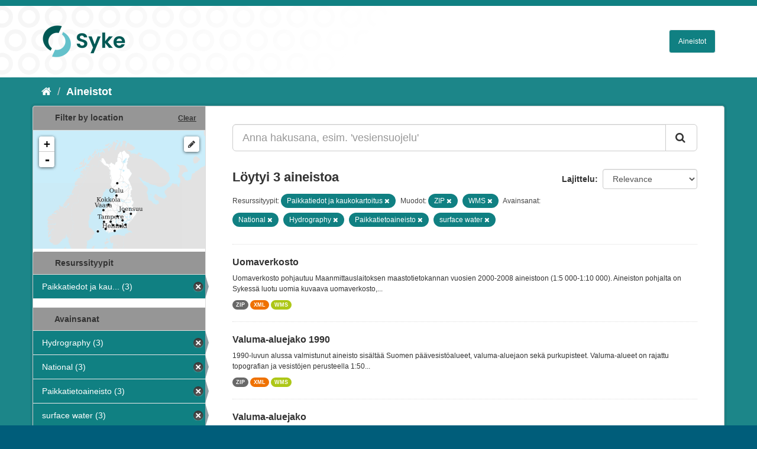

--- FILE ---
content_type: text/html; charset=utf-8
request_url: https://ckan.ymparisto.fi/dataset?tags=National&res_format=ZIP&tags=Hydrography&tags=Paikkatietoaineisto&organization=syke-geoinformatics&tags=surface+water&res_format=WMS
body_size: 4769
content:
<!DOCTYPE html>
<!--[if IE 9]> <html lang="fi" class="ie9"> <![endif]-->
<!--[if gt IE 8]><!--> <html lang="fi"> <!--<![endif]-->
  <head>
    <link rel="stylesheet" type="text/css" href="/fanstatic/vendor/:version:2021-01-12T16:17:21.51/select2/select2.css" />
<link rel="stylesheet" type="text/css" href="/fanstatic/css/:version:2021-01-12T16:17:21.42/main.css" />
<link rel="stylesheet" type="text/css" href="/fanstatic/vendor/:version:2021-01-12T16:17:21.51/font-awesome/css/font-awesome.min.css" />
<link rel="stylesheet" type="text/css" href="/fanstatic/ckanext-geoview/:version:2021-01-12T16:20:14.10/css/geo-resource-styles.css" />
<link rel="stylesheet" type="text/css" href="/fanstatic/ckanext-harvest/:version:2021-01-12T16:21:11.95/styles/harvest.css" />
<link rel="stylesheet" type="text/css" href="/fanstatic/ckanext-spatial/:version:2023-10-24T13:01:45.45/js/vendor/leaflet/leaflet.css" />
<link rel="stylesheet" type="text/css" href="/fanstatic/ckanext-spatial/:version:2023-10-24T13:01:45.45/js/vendor/leaflet.draw/leaflet.draw.css" />
<link rel="stylesheet" type="text/css" href="/fanstatic/ckanext-spatial/:version:2023-10-24T13:01:45.45/css/spatial_query.css" />
<link rel="stylesheet" type="text/css" href="/fanstatic/syke_theme/:version:2023-10-24T12:59:10.94/syke.css" />

    <meta charset="utf-8" />
      <meta name="generator" content="ckan 2.9.0a" />
      <meta name="viewport" content="width=device-width, initial-scale=1.0">
    <title>Aineistot - 
	Syken metatietopalvelu</title>

    
    
      <link rel="shortcut icon" href="../../../base/images/syke_ico.png" />
    
  
  
    
      
    
    

  

  <link href="https://fonts.googleapis.com/css?family=Ek+Mukta|Titillium+Web" rel="stylesheet" />



  
    
      
  




    
      
      
    
    
  </head>

  
  <body data-site-root="https://ckan.ymparisto.fi/" data-locale-root="https://ckan.ymparisto.fi/" >

    
    <div class="hide"><a href="#content">Siirry sisältöön</a></div>
  

  
     
<header class="account-masthead">
  <div class="container">
     
    <nav class="account not-authed">
      <ul class="list-unstyled">
        
   

      </ul>
    </nav>
     
  </div>
</header>

<header class="navbar navbar-static-top masthead">
    
  <div class="container">
    <div class="navbar-right">
      <button data-target="#main-navigation-toggle" data-toggle="collapse" class="navbar-toggle collapsed" type="button">
        <span class="fa fa-bars"></span>
      </button>
    </div>
    <hgroup class="header-image navbar-left">
      	
        
		  <a href=" https://www.syke.fi/fi-FI " target="_blank">
          <img src="/base/images/ckan-logo.png" alt="SYKE" title="SYKE" />
		  </a>
        
      
    </hgroup>

    <div class="collapse navbar-collapse" id="main-navigation-toggle">
      

        <nav class="section navigation">

          <ul class="nav nav-pills">

            <!-- <li><a href="/dataset">Datasets</a></li> -->
		<li><a href= /dataset ">Aineistot</a></li>

	

              

            

          </ul>

        </nav>


 

    </div>
  </div>
</header>

  
    <div role="main">
      <div id="content" class="container">
        
          
            <div class="flash-messages">
              
                
              
            </div>
          

          
            <div class="toolbar">
              
                
                  <ol class="breadcrumb">
                    
<li class="home"><a href="/"><i class="fa fa-home"></i><span> Aloitussivu</span></a></li>
                    
  <li class="active"><a href= /dataset ">Aineistot</a></li>

                  </ol>
                
              
            </div>
          

          <div class="row wrapper">
            
            
            

            
              <aside class="secondary col-sm-3">
                
                

  
    
<section id="dataset-map" class="module module-narrow module-shallow">
  <h2 class="module-heading">
    <i class="icon-medium icon-globe"></i>
    Filter by location
    <a href="/dataset?tags=National&amp;res_format=ZIP&amp;tags=Hydrography&amp;tags=Paikkatietoaineisto&amp;organization=syke-geoinformatics&amp;tags=surface+water&amp;res_format=WMS" class="action">Clear</a>
  </h2>
  
  <div class="dataset-map" data-module="spatial-query" data-default_extent="[[58.08, 16.26
    ], [71.64, 36.47]]" data-module-map_config="{&#34;type&#34;: &#34;wms&#34;, &#34;wms.url&#34;: &#34;https://paikkatiedot.ymparisto.fi/geoserver/vespa/wms?&#34;, &#34;wms.layers&#34;: &#34;basemap_group&#34;}">
    <div id="dataset-map-container"></div>
  </div>
  <div id="dataset-map-attribution">
    
  <div></div>


  </div>
</section>



  



	<div class="filters">
	  <div>
	    
		
	      	    

  
  
  
    
      
      
        <section class="module module-narrow module-shallow">
          
            <h2 class="module-heading">
              <i class="icon-medium icon-filter"></i>
		
			Resurssityypit
		
            </h2>
          
          
            
            
              <nav>
                <ul class="unstyled nav nav-simple nav-facet">
                  

		    
                    
		    
                    
		    

		    
                    
                    
                      <li class="nav-item active">
                        <a href="/dataset?tags=National&amp;res_format=ZIP&amp;tags=Hydrography&amp;tags=Paikkatietoaineisto&amp;tags=surface+water&amp;res_format=WMS" title="Paikkatiedot ja kaukokartoitus">
                          <span>Paikkatiedot ja kau... (3)</span>
                        </a>
                      </li>
                  
                </ul>
              </nav>

              <p class="module-footer">
                
                  
                
              </p>
            
            
          
        </section>
      
    
  

		
	    
		
	      	    

  
  
  
    
  

		
	    
		
	      	    

  
  
  
    
      
      
        <section class="module module-narrow module-shallow">
          
            <h2 class="module-heading">
              <i class="icon-medium icon-filter"></i>
		
			
			Avainsanat
		
            </h2>
          
          
            
            
              <nav>
                <ul class="unstyled nav nav-simple nav-facet">
                  

		    
                    
		    
                    
		    

		    
                    
                    
                      <li class="nav-item active">
                        <a href="/dataset?tags=National&amp;res_format=ZIP&amp;tags=Paikkatietoaineisto&amp;organization=syke-geoinformatics&amp;tags=surface+water&amp;res_format=WMS" title="">
                          <span>Hydrography (3)</span>
                        </a>
                      </li>
                  

		    
                    
		    
                    
		    

		    
                    
                    
                      <li class="nav-item active">
                        <a href="/dataset?res_format=ZIP&amp;tags=Hydrography&amp;tags=Paikkatietoaineisto&amp;organization=syke-geoinformatics&amp;tags=surface+water&amp;res_format=WMS" title="">
                          <span>National (3)</span>
                        </a>
                      </li>
                  

		    
                    
		    
                    
		    

		    
                    
                    
                      <li class="nav-item active">
                        <a href="/dataset?tags=National&amp;res_format=ZIP&amp;tags=Hydrography&amp;organization=syke-geoinformatics&amp;tags=surface+water&amp;res_format=WMS" title="">
                          <span>Paikkatietoaineisto (3)</span>
                        </a>
                      </li>
                  

		    
                    
		    
                    
		    

		    
                    
                    
                      <li class="nav-item active">
                        <a href="/dataset?tags=National&amp;res_format=ZIP&amp;tags=Hydrography&amp;tags=Paikkatietoaineisto&amp;organization=syke-geoinformatics&amp;res_format=WMS" title="">
                          <span>surface water (3)</span>
                        </a>
                      </li>
                  

		    
                    
		    
                    
		    

		    
                    
                    
                      <li class="nav-item">
                        <a href="/dataset?tags=National&amp;tags=surface+water&amp;tags=Hydrography&amp;tags=Paikkatietoaineisto&amp;organization=syke-geoinformatics&amp;res_format=ZIP&amp;res_format=WMS&amp;tags=Arvokkaat+tietoaineistot" title="Arvokkaat tietoaineistot">
                          <span>Arvokkaat tietoaine... (2)</span>
                        </a>
                      </li>
                  

		    
                    
		    
                    
		    

		    
                    
                    
                      <li class="nav-item">
                        <a href="/dataset?tags=National&amp;tags=surface+water&amp;tags=Hydrography&amp;tags=Paikkatietoaineisto&amp;organization=syke-geoinformatics&amp;tags=catchment+area&amp;res_format=ZIP&amp;res_format=WMS" title="">
                          <span>catchment area (2)</span>
                        </a>
                      </li>
                  

		    
                    
		    
                    
		    

		    
                    
                    
                      <li class="nav-item">
                        <a href="/dataset?tags=National&amp;tags=surface+water&amp;tags=Hydrography&amp;tags=Paikkatietoaineisto&amp;organization=syke-geoinformatics&amp;res_format=ZIP&amp;res_format=WMS&amp;tags=FEO" title="">
                          <span>FEO (2)</span>
                        </a>
                      </li>
                  

		    
                    
		    
                    
		    

		    
                    
                    
                      <li class="nav-item">
                        <a href="/dataset?tags=National&amp;tags=surface+water&amp;tags=Hydrography&amp;tags=INSPIRE&amp;tags=Paikkatietoaineisto&amp;organization=syke-geoinformatics&amp;res_format=ZIP&amp;res_format=WMS" title="">
                          <span>INSPIRE (2)</span>
                        </a>
                      </li>
                  

		    
                    
		    
                    
		    

		    
                    
                    
                      <li class="nav-item">
                        <a href="/dataset?tags=National&amp;tags=surface+water&amp;tags=Hydrography&amp;tags=Paikkatietoaineisto&amp;organization=syke-geoinformatics&amp;tags=INSPIRE-tietotuote&amp;res_format=ZIP&amp;res_format=WMS" title="">
                          <span>INSPIRE-tietotuote (2)</span>
                        </a>
                      </li>
                  

		    
                    
		    
                    
		    

		    
                    
                    
                      <li class="nav-item">
                        <a href="/dataset?tags=National&amp;tags=surface+water&amp;tags=Hydrography&amp;tags=Maan+havainnointi+ja+ymp%C3%A4rist%C3%B6&amp;tags=Paikkatietoaineisto&amp;organization=syke-geoinformatics&amp;res_format=ZIP&amp;res_format=WMS" title="Maan havainnointi ja ympäristö">
                          <span>Maan havainnointi j... (2)</span>
                        </a>
                      </li>
                  
                </ul>
              </nav>

              <p class="module-footer">
                
                  
                  
                    <a href="/dataset?tags=National&amp;res_format=ZIP&amp;tags=Hydrography&amp;tags=Paikkatietoaineisto&amp;organization=syke-geoinformatics&amp;tags=surface+water&amp;res_format=WMS&amp;_tags_limit=0" class="read-more">Näytä useampia tietotyyppiä Avainsanat sisältävät</a>
                  
                
              </p>
            
            
          
        </section>
      
    
  

		
	    
		
	      	    

  
  
  
    
      
      
        <section class="module module-narrow module-shallow">
          
            <h2 class="module-heading">
              <i class="icon-medium icon-filter"></i>
		
			
			Muodot
		
            </h2>
          
          
            
            
              <nav>
                <ul class="unstyled nav nav-simple nav-facet">
                  

		    
                    
		    
                    
		    

		    
                    
                    
                      <li class="nav-item active">
                        <a href="/dataset?tags=National&amp;res_format=ZIP&amp;tags=Hydrography&amp;tags=Paikkatietoaineisto&amp;organization=syke-geoinformatics&amp;tags=surface+water" title="">
                          <span>WMS (3)</span>
                        </a>
                      </li>
                  

		    
                    
		    
                    
		    

		    
                    
                    
                      <li class="nav-item">
                        <a href="/dataset?tags=National&amp;tags=surface+water&amp;tags=Hydrography&amp;tags=Paikkatietoaineisto&amp;organization=syke-geoinformatics&amp;res_format=ZIP&amp;res_format=WMS&amp;res_format=XML" title="">
                          <span>XML (3)</span>
                        </a>
                      </li>
                  

		    
                    
		    
                    
		    

		    
                    
                    
                      <li class="nav-item active">
                        <a href="/dataset?tags=National&amp;tags=Hydrography&amp;tags=Paikkatietoaineisto&amp;organization=syke-geoinformatics&amp;tags=surface+water&amp;res_format=WMS" title="">
                          <span>ZIP (3)</span>
                        </a>
                      </li>
                  
                </ul>
              </nav>

              <p class="module-footer">
                
                  
                
              </p>
            
            
          
        </section>
      
    
  

		
	    
		
	      	    

  
  
  
    
  

		
	    
	  </div>
	  <a class="close no-text hide-filters"><i class="fa fa-minus-square"></i><span class="text">close</span></a>
	</div>


	


              </aside>
            

            
              <div class="primary col-sm-9 col-xs-12">
                
                
  <section class="module">
    <div class="module-content">
      

        


      
        
        
        







<form id="dataset-search-form" class="search-form" method="get" data-module="select-switch">

  
    <div class="input-group search-input-group">
      <input aria-label="Anna hakusana, esim. &#39;vesiensuojelu&#39;" id="field-giant-search" type="text" class="form-control input-lg" name="q" value="" autocomplete="off" placeholder="Anna hakusana, esim. &#39;vesiensuojelu&#39;">
      
      <span class="input-group-btn">
        <button class="btn btn-default btn-lg" type="submit" value="search">
          <i class="fa fa-search"></i>
        </button>
      </span>
      
    </div>
  

  
    <span>
  
  

  
  
  
  <input type="hidden" name="tags" value="National" />
  
  
  
  
  
  <input type="hidden" name="res_format" value="ZIP" />
  
  
  
  
  
  <input type="hidden" name="tags" value="Hydrography" />
  
  
  
  
  
  <input type="hidden" name="tags" value="Paikkatietoaineisto" />
  
  
  
  
  
  <input type="hidden" name="organization" value="syke-geoinformatics" />
  
  
  
  
  
  <input type="hidden" name="tags" value="surface water" />
  
  
  
  
  
  <input type="hidden" name="res_format" value="WMS" />
  
  
  
  </span>
  

  
    
      <div class="form-select form-group control-order-by">
        <label for="field-order-by">Lajittelu</label>
        <select id="field-order-by" name="sort" class="form-control">
          
            
              <option value="score desc, metadata_modified desc" selected="selected">Relevance</option>
            
          
            
              <option value="title_string asc">Nimen mukaan nousevasti</option>
            
          
            
              <option value="title_string desc">Nimen mukaan laskevasti</option>
            
          
            
              <option value="metadata_modified desc">Viimeisin muokkaus</option>
            
          
            
              <option value="views_recent desc">Suosittuja hakusanoja</option>
            
          
        </select>
        
        <button class="btn btn-default js-hide" type="submit">Siirry</button>
        
      </div>
    
  

  
    
      <h2>

  
  
  
  

Löytyi 3 aineistoa</h2>
    
  

  
    
      <p class="filter-list">
        
          
          <span class="facet">
			
				Resurssityypit:
			
		  </span>
          
            <span class="filtered pill">Paikkatiedot ja kaukokartoitus
              <a href="dataset?tags=National&amp;res_format=ZIP&amp;tags=Hydrography&amp;tags=Paikkatietoaineisto&amp;tags=surface+water&amp;res_format=WMS" class="remove" title="Poista"><i class="fa fa-times"></i></a>
            </span>
          
        
          
          <span class="facet">
			
				Muodot:
			
		  </span>
          
            <span class="filtered pill">ZIP
              <a href="dataset?tags=National&amp;tags=Hydrography&amp;tags=Paikkatietoaineisto&amp;organization=syke-geoinformatics&amp;tags=surface+water&amp;res_format=WMS" class="remove" title="Poista"><i class="fa fa-times"></i></a>
            </span>
          
            <span class="filtered pill">WMS
              <a href="dataset?tags=National&amp;res_format=ZIP&amp;tags=Hydrography&amp;tags=Paikkatietoaineisto&amp;organization=syke-geoinformatics&amp;tags=surface+water" class="remove" title="Poista"><i class="fa fa-times"></i></a>
            </span>
          
        
          
          <span class="facet">
			
				Avainsanat:
			
		  </span>
          
            <span class="filtered pill">National
              <a href="dataset?res_format=ZIP&amp;tags=Hydrography&amp;tags=Paikkatietoaineisto&amp;organization=syke-geoinformatics&amp;tags=surface+water&amp;res_format=WMS" class="remove" title="Poista"><i class="fa fa-times"></i></a>
            </span>
          
            <span class="filtered pill">Hydrography
              <a href="dataset?tags=National&amp;res_format=ZIP&amp;tags=Paikkatietoaineisto&amp;organization=syke-geoinformatics&amp;tags=surface+water&amp;res_format=WMS" class="remove" title="Poista"><i class="fa fa-times"></i></a>
            </span>
          
            <span class="filtered pill">Paikkatietoaineisto
              <a href="dataset?tags=National&amp;res_format=ZIP&amp;tags=Hydrography&amp;organization=syke-geoinformatics&amp;tags=surface+water&amp;res_format=WMS" class="remove" title="Poista"><i class="fa fa-times"></i></a>
            </span>
          
            <span class="filtered pill">surface water
              <a href="dataset?tags=National&amp;res_format=ZIP&amp;tags=Hydrography&amp;tags=Paikkatietoaineisto&amp;organization=syke-geoinformatics&amp;res_format=WMS" class="remove" title="Poista"><i class="fa fa-times"></i></a>
            </span>
          
        
      </p>
      <a class="show-filters btn btn-default">Suodattimen tulokset</a>
    
  

</form>





      
        

  
    <ul class="dataset-list list-unstyled">
    	
	      
	        






  <li class="dataset-item">
    
      <div class="dataset-content">
        
          <h3 class="dataset-heading">
            
              
            
            
              <a href="/dataset/uomaverkosto">Uomaverkosto</a>
            
            
              
              
            
          </h3>
        
        
          
        
        
          
            <div>Uomaverkosto pohjautuu Maanmittauslaitoksen maastotietokannan vuosien 2000-2008 aineistoon (1:5 000-1:10 000). Aineiston pohjalta on Sykessä luotu uomia kuvaava uomaverkosto,...</div>
          
        
      </div>
      
        
          
            <ul class="dataset-resources list-unstyled">
              
                
                <li>
                  <a href="/dataset/uomaverkosto" class="label label-default" data-format="zip">ZIP</a>
                </li>
                
                <li>
                  <a href="/dataset/uomaverkosto" class="label label-default" data-format="xml">XML</a>
                </li>
                
                <li>
                  <a href="/dataset/uomaverkosto" class="label label-default" data-format="wms">WMS</a>
                </li>
                
              
            </ul>
          
        
      
    
  </li>

	      
	        






  <li class="dataset-item">
    
      <div class="dataset-content">
        
          <h3 class="dataset-heading">
            
              
            
            
              <a href="/dataset/valuma-aluejako-1990">Valuma-aluejako 1990</a>
            
            
              
              
            
          </h3>
        
        
          
        
        
          
            <div>1990-luvun alussa valmistunut aineisto sisältää Suomen päävesistöalueet, valuma-aluejaon sekä purkupisteet. Valuma-alueet on rajattu topografian ja vesistöjen perusteella 1:50...</div>
          
        
      </div>
      
        
          
            <ul class="dataset-resources list-unstyled">
              
                
                <li>
                  <a href="/dataset/valuma-aluejako-1990" class="label label-default" data-format="zip">ZIP</a>
                </li>
                
                <li>
                  <a href="/dataset/valuma-aluejako-1990" class="label label-default" data-format="xml">XML</a>
                </li>
                
                <li>
                  <a href="/dataset/valuma-aluejako-1990" class="label label-default" data-format="wms">WMS</a>
                </li>
                
              
            </ul>
          
        
      
    
  </li>

	      
	        






  <li class="dataset-item">
    
      <div class="dataset-content">
        
          <h3 class="dataset-heading">
            
              
            
            
              <a href="/dataset/valuma-aluejako">Valuma-aluejako</a>
            
            
              
              
            
          </h3>
        
        
          
        
        
          
            <div>Suomen ympäristökeskuksen (Syke) laatima valtakunnallinen valuma-aluejako koostuu viidestä hierarkiatasosta, jotka kattavat uomien ja järvien valuma-alueiden lisäksi myös...</div>
          
        
      </div>
      
        
          
            <ul class="dataset-resources list-unstyled">
              
                
                <li>
                  <a href="/dataset/valuma-aluejako" class="label label-default" data-format="zip">ZIP</a>
                </li>
                
                <li>
                  <a href="/dataset/valuma-aluejako" class="label label-default" data-format="wms">WMS</a>
                </li>
                
                <li>
                  <a href="/dataset/valuma-aluejako" class="label label-default" data-format="xml">XML</a>
                </li>
                
              
            </ul>
          
        
      
    
  </li>

	      
	    
    </ul>
  

      
    </div>

    
      
    
  </section>

  
  <section class="module">
    <div class="module-content">
      
      <small>
        
        
        
           Voit käyttää rekisteriä myös <a href="/api/3">API</a> avulla (katso myös <a href="http://docs.ckan.org/en/latest/api/">API-dokumentaatio</a>). 
      </small>
      
    </div>
  </section>
  

              </div>
            
          </div>
        
      </div>
    </div>
  
    <footer class="site-footer">
  <div class="container">
     
<div class="row">
      <div class="span8 footer-links">
        
<strong>Suomen ympäristökeskus</strong><br/>
Latokartanonkaari 11<br/>
FI-00790 Helsinki<br/>
Switchboard:  +358 295 251 000<br/>
Fax: 09 5490 2190<br/>
<br/>
<a href="http://syke.fi">syke.fi</a><br/>
<a href="https://ckan.ymparisto.fi/pages/palvelukuvaus">Palvelukuvaus</a><br/>
<a href="https://www.syke.fi/fi-FI/SYKE_Info/Tietosuojailmoitus/Tietosuojailmoitus_SYKEn_metatietopalvel(58667)">Tietosuojailmoitus</a><br/>

        
      </div>
      <div class="span2 attribution">
	
	<ul class="unstyled">
	
              
              <li><a href="http://docs.ckan.org/en/latest/api/">CKAN ohjelmointirajapinta (API)</a></li>
              <li><a href="http://www.ckan.org/">CKAN Association</a></li>
              <li><a href="http://www.opendefinition.org/okd/"><img src="/base/images/od_80x15_blue.png" alt="Open Data"></a></li>
            
	</ul>
	
      </div>
      <div class="span2 attribution">
        
          <p>Powered by <a class="hide-text ckan-footer-logo" href="http://ckan.org">CKAN</a></p>
        
        
         
      </div>
    </div>

  </div>

  
    
  
</footer>
  
    
    
    
      
    
  
    

      
  <script>document.getElementsByTagName('html')[0].className += ' js';</script>
<script type="text/javascript" src="/fanstatic/vendor/:version:2021-01-12T16:17:21.51/jquery.min.js"></script>
<script type="text/javascript" src="/fanstatic/vendor/:version:2021-01-12T16:17:21.51/:bundle:bootstrap/js/bootstrap.min.js;jed.min.js;moment-with-locales.js;select2/select2.min.js"></script>
<script type="text/javascript" src="/fanstatic/base/:version:2021-01-12T16:17:21.42/:bundle:plugins/jquery.inherit.js;plugins/jquery.proxy-all.js;plugins/jquery.url-helpers.js;plugins/jquery.date-helpers.js;plugins/jquery.slug.js;plugins/jquery.slug-preview.js;plugins/jquery.truncator.js;plugins/jquery.masonry.js;plugins/jquery.form-warning.js;plugins/jquery.images-loaded.js;sandbox.js;module.js;pubsub.js;client.js;notify.js;i18n.js;main.js;modules/select-switch.js;modules/slug-preview.js;modules/basic-form.js;modules/confirm-action.js;modules/api-info.js;modules/autocomplete.js;modules/custom-fields.js;modules/data-viewer.js;modules/table-selectable-rows.js;modules/resource-form.js;modules/resource-upload-field.js;modules/resource-reorder.js;modules/resource-view-reorder.js;modules/follow.js;modules/activity-stream.js;modules/dashboard.js;modules/resource-view-embed.js;view-filters.js;modules/resource-view-filters-form.js;modules/resource-view-filters.js;modules/table-toggle-more.js;modules/dataset-visibility.js;modules/media-grid.js;modules/image-upload.js;modules/followers-counter.js"></script>
<script type="text/javascript" src="/fanstatic/base/:version:2021-01-12T16:17:21.42/tracking.js"></script>
<script type="text/javascript" src="/fanstatic/ckanext-spatial/:version:2023-10-24T13:01:45.45/:bundle:js/vendor/leaflet/leaflet.js;js/common_map.js;js/vendor/leaflet.draw/leaflet.draw.js;js/spatial_query.js"></script></body>
</html>